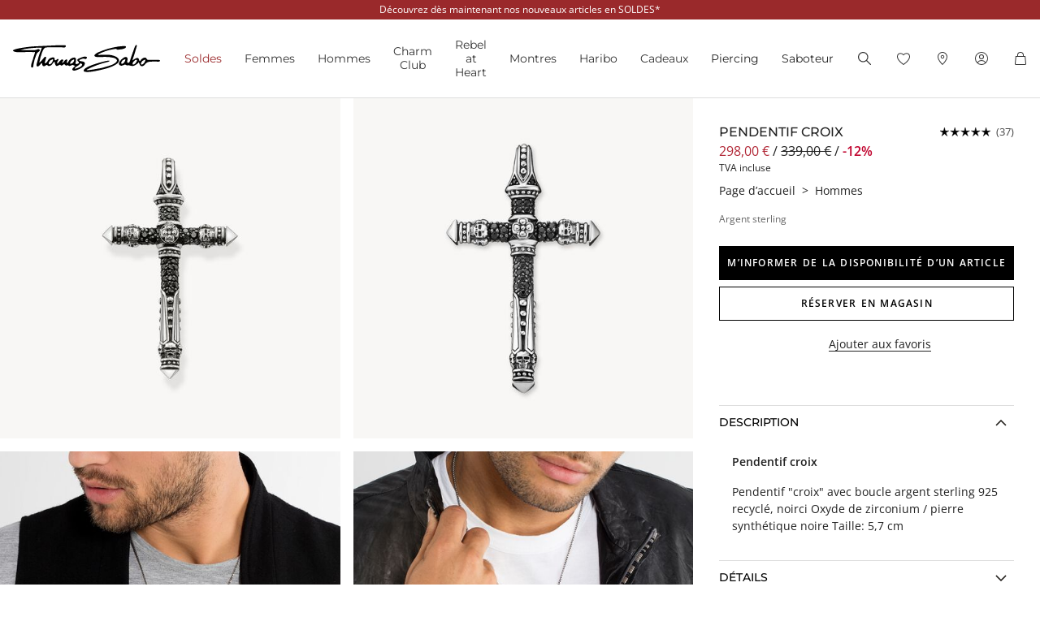

--- FILE ---
content_type: text/javascript; charset=utf-8
request_url: https://p.cquotient.com/pebble?tla=aaqy-TS_EURO&activityType=viewProduct&callback=CQuotient._act_callback0&cookieId=abDRcwPFqRWP0jqGAfED90YbRN&userId=&emailId=&product=id%3A%3APE396%7C%7Csku%3A%3APE396-051-11%7C%7Ctype%3A%3A%7C%7Calt_id%3A%3A&realm=AAQY&siteId=TS_EURO&instanceType=prd&locale=fr_FR&referrer=&currentLocation=https%3A%2F%2Fwww.thomassabo.com%2FEU%2Ffr_FR%2Fpd%2Fpendentif%2FPE396-051-11-VG.html&ls=true&_=1768835024377&v=v3.1.3&fbPixelId=__UNKNOWN__&json=%7B%22cookieId%22%3A%22abDRcwPFqRWP0jqGAfED90YbRN%22%2C%22userId%22%3A%22%22%2C%22emailId%22%3A%22%22%2C%22product%22%3A%7B%22id%22%3A%22PE396%22%2C%22sku%22%3A%22PE396-051-11%22%2C%22type%22%3A%22%22%2C%22alt_id%22%3A%22%22%7D%2C%22realm%22%3A%22AAQY%22%2C%22siteId%22%3A%22TS_EURO%22%2C%22instanceType%22%3A%22prd%22%2C%22locale%22%3A%22fr_FR%22%2C%22referrer%22%3A%22%22%2C%22currentLocation%22%3A%22https%3A%2F%2Fwww.thomassabo.com%2FEU%2Ffr_FR%2Fpd%2Fpendentif%2FPE396-051-11-VG.html%22%2C%22ls%22%3Atrue%2C%22_%22%3A1768835024377%2C%22v%22%3A%22v3.1.3%22%2C%22fbPixelId%22%3A%22__UNKNOWN__%22%7D
body_size: 398
content:
/**/ typeof CQuotient._act_callback0 === 'function' && CQuotient._act_callback0([{"k":"__cq_uuid","v":"abDRcwPFqRWP0jqGAfED90YbRN","m":34128000},{"k":"__cq_bc","v":"%7B%22aaqy-TS_EURO%22%3A%5B%7B%22id%22%3A%22PE396%22%2C%22sku%22%3A%22PE396-051-11%22%7D%5D%7D","m":2592000},{"k":"__cq_seg","v":"0~0.00!1~0.00!2~0.00!3~0.00!4~0.00!5~0.00!6~0.00!7~0.00!8~0.00!9~0.00","m":2592000}]);